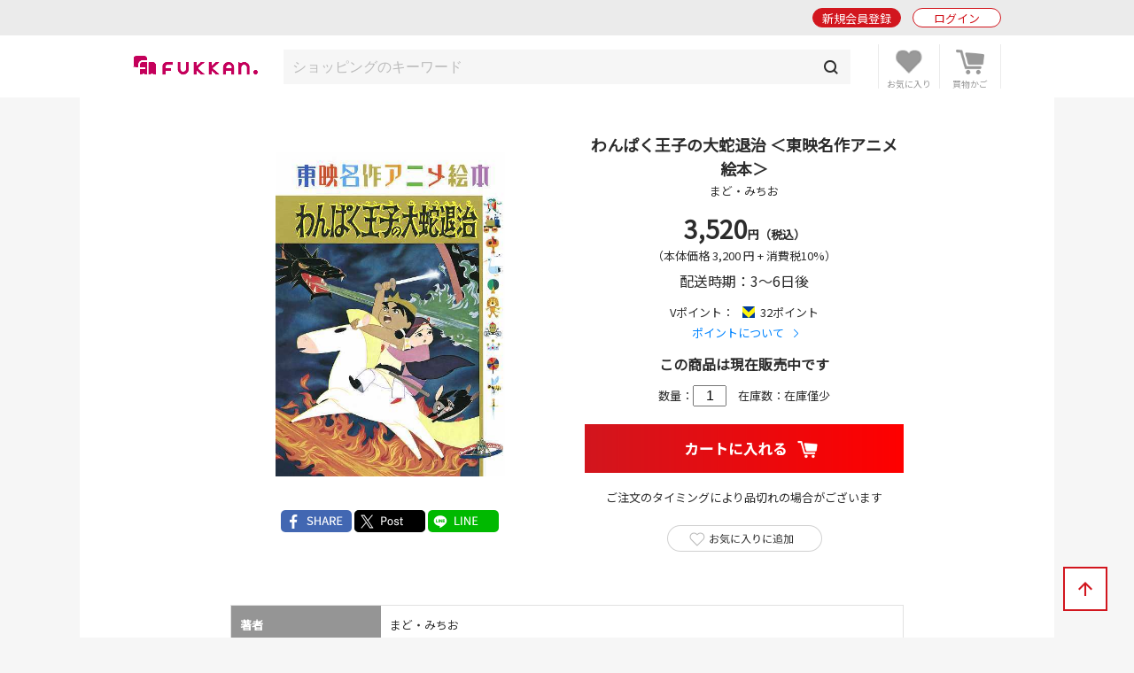

--- FILE ---
content_type: text/html; charset=UTF-8
request_url: https://www.fukkan.com/fk/CartSearchDetail?i_no=68323657
body_size: 8802
content:
<!DOCTYPE html>
<html lang="ja">
<head>

<meta charset="utf-8">
<meta http-equiv="X-UA-Compatible" content="IE=edge">
<meta name="viewport" content="width=device-width, initial-scale=1, shrink-to-fit=no">
<meta name="format-detection" content="telephone=no">

<title>『わんぱく王子の大蛇退治 ＜東映名作アニメ絵本＞（まど・みちお）』 販売ページ | 復刊ドットコム</title>
<meta name="description" content="復刊ドットコムにて『わんぱく王子の大蛇退治 ＜東映名作アニメ絵本＞』（まど・みちお）を販売しています。">
<meta name="keywords" content="復刊,絶版,品切,投票,本,販売,ショッピング,書籍,署名,重版,再出版,再販,重版,廃刊">
<link rel="canonical" href="https://www.fukkan.com/fk/CartSearchDetail?i_no=68323657">
<meta property="og:type" content="article">
<meta property="og:title" content="『わんぱく王子の大蛇退治 ＜東映名作アニメ絵本＞（まど・みちお）』 販売ページ">
<meta property="og:description" content="復刊ドットコムにて『わんぱく王子の大蛇退治 ＜東映名作アニメ絵本＞』（まど・みちお）を販売しています。">
<meta property="og:url" content="https://www.fukkan.com/fk/CartSearchDetail?i_no=68323657">
<meta property="og:image" content="https://www.fukkan.com/store/fk_item/item_file_name1/68323657/large/68323657-1.jpg">
<meta property="og:site_name" content="復刊ドットコム">
<meta property="fb:app_id" content="998361440248573">
<meta name="twitter:site" content="@fukkan_com">
<meta name="twitter:card" content="summary">
<meta name="twitter:title" content="『わんぱく王子の大蛇退治 ＜東映名作アニメ絵本＞（まど・みちお）』 販売ページ">
<meta name="twitter:description" content="復刊ドットコムにて『わんぱく王子の大蛇退治 ＜東映名作アニメ絵本＞』（まど・みちお）を販売しています。">
<meta name="twitter:url" content="https://www.fukkan.com/fk/CartSearchDetail?i_no=68323657">
<meta name="twitter:image" content="https://www.fukkan.com/store/fk_item/item_file_name1/68323657/large/68323657-1.jpg">

<meta name="robots" content="">
<link rel="apple-touch-icon" href="/img/favicon.png">
<link rel="icon" type="image/png" href="/img/favicon.png">
<link rel="stylesheet" href="https://code.jquery.com/ui/1.10.3/themes/cupertino/jquery-ui.min.css" />
<link rel="stylesheet" href="/assets/application-47e943d0e7158e7ed883b628e8ce9bb30b83be029ee4335e545fbe1cf0d93b0e.css" />
<link rel="stylesheet" href="/assets/base-dfe78a8a122febbf21c102397ea870eebed75626fc252e124e0a2c187e4f4b48.css" media="only screen and (min-width: 481px)" />
<link rel="stylesheet" href="/assets/base_sp-82b18f65e9c17fc607d345d92abca0cb9a999868c81eba64bf9928ab1581de74.css" media="only screen and (max-width: 480px)" />


<link href="https://fonts.googleapis.com/css?family=Noto+Sans+JP" rel="stylesheet">
<script src="https://code.jquery.com/jquery-2.2.0.js"></script>
<script src="https://code.jquery.com/ui/1.10.3/jquery-ui.min.js"></script>
<script src="/assets/application-16fd85ddc42b2d0d3163760ff80aa4d146303cbd6c1bf969ec79db7ef5a62ea9.js"></script>

<script src="https://unpkg.com/sweetalert/dist/sweetalert.min.js"></script>

<script>
// オートコンプリート
$(function() {
	jQuery('.autocomp').autocomplete({
		minLength : 1,
		delay : 200,
		source: function(request, response) {
			$.ajax({
				url: "https://www.fukkan.com/top/autocomplete",
				dataType: "json",
				type: "POST",
				cache: false,
				data: { searchval: request.term },
				success: function(data) {
						response(data);
				},
				error: function(XMLHttpRequest, textStatus, errorThrown) {
						response(['']);
				}
			});
		},
		select : function(event, ui) {
			jQuery('.autocomp').val(ui.item.name)
		}
	}).focus(function() {
		jQuery(this).autocomplete("search", "");
	})
});

</script>

<link rel="alternate" type="application/rss+xml" href="/rss.xml" />
<link rel="canonical" href="https://www.fukkan.com/fk/CartSearchDetail?i_no=68323657" />
<meta name="csrf-param" content="authenticity_token" />
<meta name="csrf-token" content="DqdY-ueSuSNhAAE12_x_5A9dEGRhJrz79AIHMmvO9VheP3NpLrWDmdoXg9Qz1_mkX5crHAQ8jU9Ht9yXDw1PTw" />

<!-- Google tag (gtag.js) -->
<script async src="https://www.googletagmanager.com/gtag/js?id=G-1KTT7V4MRK"></script>
<script>
  window.dataLayer = window.dataLayer || [];
  function gtag(){dataLayer.push(arguments);}
  gtag('js', new Date());

  gtag('config', 'G-1KTT7V4MRK');
//  gtag('config', 'G-1KTT7V4MRK',{ 'debug_mode': true });
  gtag('config', 'UA-1539697-3');
</script>

<script src="//statics.a8.net/a8sales/a8sales.js"></script>

</head>

<body class="column-1 page-cartSearchDetail" >

	<header id="login_before">
    	<div class="wrap">
            <h1><a href="/"><img src="/img/fukkan-head.png" alt="復刊ドットコム"></a></h1>
            <p class="btn_search"><a href="/list/isearch?fr=sp"><img src="/img/common/header_icon_search.png" alt="検索"></a></p>
            <div class="btn_favorite">
                <a href="/my/bookmark">
                    <img src="/img/common/header_icon_favorite.png" alt="お気に入り">
                </a>
            </div>
            <div class="btn_cart">
                <a href="/cart/">
                    <img src="/img/common/header_icon_cart.png" alt="カート">
                </a>
            </div>
            <div id="btn_nav" class="off">
                <div>
                    <span></span>
                    <span></span>
                    <span></span>
                </div>
            </div>

            <section class="login_state logout">
                    <p class="btn_entry"><a href="/signup">新規会員登録</a></p>
                    <p class="btn_login"><a href="/login/">ログイン</a></p>
            </section>
        
        </div>
	</header>



    <section id="header_login_state" class="login_state logout">
    	<div class="wrap">
            <p class="btn_entry"><a href="/signup">新規会員登録</a></p>
            <p class="btn_login"><a href="/login">ログイン</a></p>
        </div>
    </section>
    
    <section id="header_search_freeword" class="search_freeword">
        <div>
          <form action="/list/isearch" id="search" name="search" style="margin-bottom:0;" method="GET">
            <input class="autocomp" type="text" name="searchval" value="" placeholder="ショッピングのキーワード">
            <input type="submit" value="">
          </form>
        </div>
    </section>





<main>
<div id="content">
	<section id="gnavi">
        
		<section class="login_state logout">
        	<p class="btn_login"><a href="/login">ログイン</a></p>
        </section>
        
        <section class="new_entry">
        	<p class="btn_type1_red"><a href="/signup">新規会員登録</a></p>
        </section>
        
        <nav>
        	<p><span>ショッピング</span></p>
            <ul>
                <li><a href="/">ショッピングTOP</a></li>
                <li><a href="/list/isearch">商品一覧</a></li>
                <li><a href="/list/isearch?b=ebook&sp=1&mp=100">電子書籍</a></li>
                <li><a href="/list/isearch?tagid=11067&sp=1&mp=100">古書</a></li>
                <li><a href="/rank/item">販売ランキング</a></li>
                <li>
                    <span class="">カテゴリ</span>
                    <ul style="display:none;">
                        <li><a href="/list/isearch?c=1">コミック・漫画</a></li>
                        <li><a href="/list/isearch?c=2">エンタメ</a></li>
                        <li><a href="/list/isearch?c=3">児童書・絵本</a></li>
                        <li><a href="/list/isearch?c=4">文芸書</a></li>
                        <li><a href="/list/isearch?c=5">専門書</a></li>
                        <li><a href="/list/isearch?c=6">実用書</a></li>
                    </ul>
                </li>
                <li><a href="/review">新着レビュー</a></li>
<li>
    <span>当社発行書籍一覧</span>
    <ul style="display:none;">
    <li><a href="/c/item/list2026/">2026年</a></li>
    <li><a href="/c/item/list2025/">2025年</a></li>
    <li><a href="/c/item/list2024/">2024年</a></li>
    <li><a href="/c/item/list2023/">2023年</a></li>
    <li><a href="/c/item/list2022/">2022年</a></li>
    </ul>
</li>

                <li><a href="/list/tag?menumode=item&s=itemnum">キーワード一覧</a></li>
                <li><a href="/my/bookmark">お気に入り商品</a></li>
            </ul>
            
        	<p><span>復刊リクエスト</span></p>
            <ul>
                <li><a href="/list/req">復刊リクエストTOP</a></li>
                <li><a href="/list/rsearch?o=date">リクエスト一覧</a></li>
                <li><a href="/rank/vote">投票ランキング</a></li>
                <li>
                    <span class="">カテゴリ</span>
                    <ul style="display:none;">
                        <li><a href="/list/rsearch?c=1">コミック・漫画</a></li>
                        <li><a href="/list/rsearch?c=2">エンタメ</a></li>
                        <li><a href="/list/rsearch?c=3">児童書・絵本</a></li>
                        <li><a href="/list/rsearch?c=4">文芸書</a></li>
                        <li><a href="/list/rsearch?c=5">専門書</a></li>
                        <li><a href="/list/rsearch?c=6">実用書</a></li>
                    </ul>
                </li>
                <li><a href="/comment">新着投票コメント</a></li>
                <li><a href="/list/tag?s=reqnum">キーワード一覧</a></li>
                <li><a href="/my/vote/list">投票済みタイトル</a></li>
                <li><a href="/special">復刊リクエスト企画</a></li>
            </ul>
            
        	<p><span>ヘルプ</span></p>
            <ul>
                <li><a href="/help/">ヘルプTOP</a></li>
                <li><a href="/cart/explain">支払い・配送方法</a></li>
                <li><a href="/help/input">問い合わせ</a></li>
            </ul>
            
        	<p><span>マイページ</span></p>
            <ul>
                <li><a href="/my/">マイページTOP</a></li>
                <li>
                    <span class="">メニュー</span>
                    <ul style="display:none;">
                        <li><a href="/my/bookmark">お気に入り一覧</a></li>
                        <li><a href="/my/vote/list">リクエスト投票一覧</a></li>
                        <li><a href="/my/order/list">注文履歴一覧</a></li>
                        <li><a href="/my/review/list">レビュー投稿一覧</a></li>
                    </ul>
                </li>
                <li>
                    <span class="">アカウント設定</span>
                    <ul style="display:none;">
                        <li><a href="/my/profile/input">登録情報設定</a></li>
                        <li><a href="/my/sns">他サイトID連携</a></li>
                        <li><a href="/my/modmail/input">メールアドレス変更</a></li>
                        <li><a href="/my/mail/input">メール配信設定</a></li>
                        <li><a href="/my/pass/input">パスワード変更</a></li>
                    </ul>
                </li>
            </ul>
        </nav>
        
        <section id="side_bnr">
        	<p><a href="/tid/"><img src="/img/vpointbnr.png" alt="V-POINT 貯まる！使える！"></a></p>
        </section>
	</section>

  <article>        

            <section class="search_fix">
<form action="/cart/add">
<input type="hidden" name="id" value="68323657">
<input type="hidden" name="num" value="1">
            	<p class="price color_red">5,500円以上で送料無料<br><span>3,520</span>円(税込)</p>
                <p class="btn"><input type="image" src="/img/common/btn_cart_s.png" alt="カートに入れる" /></p>
</form>
            </section>
            
        	<section class="search_detail mb50">
            	<div class="inner">
                	<div class="search_head">
                    	<div class="midashi">
                            <h1 class="mb00">わんぱく王子の大蛇退治 ＜東映名作アニメ絵本＞</h1>
                            <p class="begin_txt">まど・みちお</p>
                        </div>
                        <div class="img">
                        	<div class="img_in">
                                <div id="detailSlide">
                                    
                                    <div>
                                    <a href="/store/fk_item/item_file_name1/68323657/large/68323657-1.jpg" class="swipebox" title="わんぱく王子の大蛇退治 ＜東映名作アニメ絵本＞">
                                    <p class="pict"><img alt="わんぱく王子の大蛇退治 ＜東映名作アニメ絵本＞" src="/store/fk_item/item_file_name1/68323657/large/68323657-1.jpg" /></p>
                                    </a></div>
                                </div>
                            </div>
                            
                            <ul class="sns">
                                <li><a href="https://www.facebook.com/share.php?u=https://www.fukkan.com/fk/CartSearchDetail?i_no=68323657" onclick="window.open(this.href, 'FBwindow', 'width=650, height=450, menubar=no, toolbar=no, scrollbars=yes'); return false;"><img src="/img/common/btn_sns_facebook.png" alt=""></a></li>
                                <li><a href="https://twitter.com/intent/tweet?url=https://www.fukkan.com/fk/CartSearchDetail?i_no=68323657&text=『わんぱく王子の大蛇退治 ＜東映名作アニメ絵本＞（まど・みちお）』 販売ページ&via=fukkan_com" target="_blank"><img src="/img/common/btn_sns_x.png" alt=""></a></li>
                                <li><a href="https://line.me/R/msg/text/?『わんぱく王子の大蛇退治 ＜東映名作アニメ絵本＞（まど・みちお）』 販売ページ%0D%0Ahttps://www.fukkan.com/fk/CartSearchDetail?i_no=68323657"><img src="/img/common/btn_sns_line.png" alt=""></a></li>
                            </ul>

                        </div>
                        <div class="cont">
                            <div class="price">
                            	<p> <span>3,520</span>円（税込）</p>
<p class="normal">（本体価格 3,200 円 + 消費税10%）</p>
                            </div>
<p class="txt">配送時期：3～6日後</p>

                            <div class="point">Vポイント：<span class="tpoint">32ポイント</span><br>
                            <p class="next_link"><a href="/help/#sec11">ポイントについて</a></p></div>

                            <p class="txt bold">この商品は現在販売中です</p>

<form action="/cart/add">
                            <input type="hidden" name="id" value="68323657">
                            <p class="quantity">数量：<input type="text" name="num" value="1" maxlength="2">　在庫数：在庫僅少</p>
                            <p class="btn"><input type="image" src="/img/common/btn_cart.png" alt="カートに入れる" /></p>
<p class="mb20">ご注文のタイミングにより品切れの場合がございます</p>
</form>

                            <p class="btn_favorite"><a href="/bookmark/add?id=68323657">お気に入りに追加</a></p>



                        </div>
                    </div>
                    
                    
                    <table>
                        <tr>
                            <th>著者</th>
                            <td>まど・みちお</td>
                        </tr>
                        <tr>
                            <th>出版社</th>
                            <td>復刊ドットコム</td>
                        </tr>
                        <tr>
                            <th>判型</th>
                            <td>B5</td>
                        </tr>
                        <tr>
                            <th>ジャンル</th>
                            <td><a href="/list/isearch?c=2">エンタメ</a></td>
                        </tr>
                        <tr>
                            <th>ISBNコード</th>
                            <td>9784835451602</td>
                        </tr>
                    </table>


                    <h2 class="article_midashi mb20 color_red">商品内容</h2>
                    <div class="search_cont2">


                        <div class="inner active">

<b><font color="#ff0000" size="+1" >手に汗握る、語り継がれる物語。<br>スサノオに、惚れろ。</font></b><br><br>東映動画（現・東映アニメーション）長編アニメ映画の4大傑作『太陽の王子ホルスの大冒険』『長靴をはいた猫』『どうぶつ宝島』『わんぱく王子の大蛇退治』に、石ノ森章太郎作の『空飛ぶゆうれい船』を加えた5作品のオール・セル画による唯一無二の絵本が、奇跡の復刻！<br>全作品が、宮崎駿、森康二、大塚康生、小田部羊一、高畑勲らの手によるもので、これぞ“日本アニメ史上の最高傑作”と呼ぶにふさわしいシリーズ。<br>発売は1965年から1971年、映画とほぼ同時期に発売されたが、現在までほとんど市場には出回らず、長くコレクターズ・アイテムになっていた超激レア商品です。<br>これまでは「全5巻セット」のみでのお取扱いでしたが、このたび単品でもご購入いただけるようになりました。<br><br><font color="#000099"><b>▼『わんぱく王子の大蛇退治』</b></font><br>日本神話の天岩戸説話や八岐大蛇退治に題材を採った明快なファンタジー映画。<br>立体ではなく平面を選択した美しい画面、それまでにはないスピーディーな演出で描きだされる神話の世界は、華麗で奥深く、伊福部昭の力強い音楽と相まって活力と冒険心に満ちている。<br>特に、大塚康生と月岡貞夫が半年をかけて作画した、アメノハヤコマにまたがるスサノオと八叉の大蛇の空中戦は、いまなお日本アニメーション史上に残ると言われる屈指の名場面。<br><br><font color="#000099"><b>▼ストーリー</b></font><br>スサノオのお母さんが死んで“黄泉の国”へ行ってしまった。<br>その“黄泉の国”が海の向こうだと聞いたスサノオは船を作って、ウサギのアカハナをお供に海に乗り出すことに…。<br>途中、火の国で荒ぶる火の神を倒し、タイタン坊もお供に加えて出雲の国へやってきたスサノオは、そこでクシナダ姫に会い、ヤマタノオロチ退治に挑む…。<br><br><font color="#000099"><b>▼収録作品イメージ：</b>（画像はクリックで拡大します）</font><br><b><font color="#ff6600">◆「わんぱく王子の大蛇退治」</font></b>　<font color="#800080">文：まど・みちお</font><br>作画監督：森康二、原画：大塚康生 月岡貞夫 他、演出：芹川有吾、演出助手：高畑勲 他<br>※映画製作時のクレジットです。<table cellpadding="0" cellspacing="5" border="0" width="350"><tr><td><a href="/store/fk_image/image_name/1113/68323345-8.jpg"><img src="/store/fk_image/image_name/1113/68323345-8.jpg" width="160" height="110" align="left" hspace="5" vspace="5" alt="東映名作アニメ絵本 イメージ" /></a></td><td><a href="/store/fk_image/image_name/1114/68323345-9.jpg"><img src="/store/fk_image/image_name/1114/68323345-9.jpg" width="160" height="110" align="left" hspace="5" vspace="5" alt="東映名作アニメ絵本 イメージ" /></a></td></tr></table><br>(c)東映　(c)Michio Mado


                        </div>
                    </div>





                    <div class="search_cont2 mt40">
<a name="series"> </a><div class="con_box1"><bgcolor="">
<table cellpadding="0" cellspacing="0" border="0" width="582">
<b><font color="#0000ff">◆＜東映名作アニメ絵本シリーズ＞ラインナップ◆</font></b><br />
<a href="/fk/CartSearchDetail?i_no=68323654">◎『太陽の王子ホルスの大冒険 ＜東映名作アニメ絵本＞』</a><br />
<a href="/fk/CartSearchDetail?i_no=68323655">◎『長靴をはいた猫 ＜東映名作アニメ絵本＞』</a><br />
<a href="/fk/CartSearchDetail?i_no=68323656">◎『どうぶつ宝島 ＜東映名作アニメ絵本＞』</a><br />
<a href="/fk/CartSearchDetail?i_no=68323657">◎『わんぱく王子の大蛇退治 ＜東映名作アニメ絵本＞』</a><br />
<a href="/fk/CartSearchDetail?i_no=68323658">◎『空飛ぶゆうれい船 ＜東映名作アニメ絵本＞』</a><br />
</table></div>
                    </div>
                </div>
            </section>
            

            <section class="search_tags mb60">
            	<h1 class="sec_midashi color_red">関連キーワード</h1>
                <ul>

<li><a href="/list/isearch?tag=%E6%A3%AE%E5%BA%B7%E4%BA%8C">森康二</a></li> <li><a href="/list/isearch?tag=%E5%A4%A7%E5%A1%9A%E5%BA%B7%E7%94%9F">大塚康生</a></li> <li><a href="/list/isearch?tag=%E9%AB%98%E7%95%91%E5%8B%B2">高畑勲</a></li>
<li><a href="/list/isearch?tag=%E5%BE%A9%E5%88%8A%E3%83%89%E3%83%83%E3%83%88%E3%82%B3%E3%83%A0">復刊ドットコム</a></li>
<li><a href="/list/isearch?tag=%E5%BE%A9%E5%88%8A%E3%83%89%E3%83%83%E3%83%88%E3%82%B3%E3%83%A0%E3%81%AE%E5%85%90%E7%AB%A5%E6%9B%B8">復刊ドットコムの児童書</a></li> <li><a href="/list/isearch?tag=%E3%82%B9%E3%82%BF%E3%82%B8%E3%82%AA%E3%82%B8%E3%83%96%E3%83%AA">スタジオジブリ</a></li> <li><a href="/list/isearch?tag=%E5%8A%87%E5%A0%B4%E3%82%A2%E3%83%8B%E3%83%A1">劇場アニメ</a></li> <li><a href="/list/isearch?tag=%E7%B5%B5%E6%9C%AC">絵本</a></li> <li><a href="/list/isearch?tag=%E6%9D%B1%E6%98%A0%E5%90%8D%E4%BD%9C%E3%82%A2%E3%83%8B%E3%83%A1%E7%B5%B5%E6%9C%AC%E3%82%B7%E3%83%AA%E3%83%BC%E3%82%BA">東映名作アニメ絵本シリーズ</a></li> <li><a href="/list/isearch?tag=%E3%82%A2%E3%83%8B%E3%83%A1">アニメ</a></li> <li><a href="/list/isearch?tag=%E6%9C%88%E5%B2%A1%E8%B2%9E%E5%A4%AB">月岡貞夫</a></li>

                </ul>
                <p><a href="/info/taginfo/list/68323657?menumode=item">キーワードの編集</a></p>
            </section>
            		





			<section class="pickup_request bg_red mb50">
                <h1 class="sec_midashi color_red">読後レビュー</h1>
                <p class="btn_type1_red"><a href="/reviewitem/input/68323657">レビュー投稿はこちら</a></p>
            </section>
        




 			<section class="recommend_list clm3 mb50">
				<h1 class="sec_midashi color_red">おすすめ商品</h1>
                <ul>
                    <li>
                    	<a href="/fk/CartSearchDetail?i_no=68338860">
                        	<div class="item_thum pict">
                            <img title="フィルムメーカーズ 25 高畑勲" alt="フィルムメーカーズ 25 高畑勲" src="/store/fk_item/item_file_name1/68338860/middle/68338860-1.jpg" />

                            </div>
                            <p class="item_ttl">フィルムメーカーズ 25 高畑勲</p>
                            <p class="item_price">税込 3,300円</p>
                        </a>
                    </li>
                    <li>
                    	<a href="/fk/CartSearchDetail?i_no=68338846">
                        	<div class="item_thum pict">
                            <img title="日本のアニメーションを築いた人々 新版" alt="日本のアニメーションを築いた人々 新版" src="/store/fk_item/item_file_name1/68338846/middle/68338846-1.jpg" />

                            </div>
                            <p class="item_ttl">日本のアニメーションを築いた人々 新版</p>
                            <p class="item_price">税込 2,420円</p>
                        </a>
                    </li>
                    <li>
                    	<a href="/fk/CartSearchDetail?i_no=68337646">
                        	<div class="item_thum pict">
                            <img title="大塚康生インタビュー アニメーション縦横無尽 新装版" alt="大塚康生インタビュー アニメーション縦横無尽 新装版" src="/store/fk_item/item_file_name1/68337646/middle/68337646-1.jpg" />

                            </div>
                            <p class="item_ttl">大塚康生インタビュー アニメーション縦横無尽 新装版</p>
                            <p class="item_price">税込 3,300円</p>
                        </a>
                    </li>
                    <li>
                    	<a href="/fk/CartSearchDetail?i_no=68336858">
                        	<div class="item_thum pict">
                            <img title="じゃりン子チエ 傑作回COMPLETE DVD BOOK 小鉄編" alt="じゃりン子チエ 傑作回COMPLETE DVD BOOK 小鉄編" src="/store/fk_item/item_file_name1/68336858/middle/68336858-1.jpg" />

                            </div>
                            <p class="item_ttl">じゃりン子チエ 傑作回COMPLETE DVD BOOK 小鉄編</p>
                            <p class="item_price">税込 2,200円</p>
                        </a>
                    </li>
                    <li>
                    	<a href="/fk/CartSearchDetail?i_no=68336679">
                        	<div class="item_thum pict">
                            <img title="大塚康生 道楽もの交遊記" alt="大塚康生 道楽もの交遊記" src="/store/fk_item/item_file_name1/68336679/middle/68336679-1.jpg" />

                            </div>
                            <p class="item_ttl">大塚康生 道楽もの交遊記</p>
                            <p class="item_price">税込 2,750円</p>
                        </a>
                    </li>
                    <li>
                    	<a href="/fk/CartSearchDetail?i_no=68328434">
                        	<div class="item_thum pict">
                            <img title="幽霊船／空飛ぶゆうれい船 ［完全版］" alt="幽霊船／空飛ぶゆうれい船 ［完全版］" src="/store/fk_item/item_file_name1/68328434/middle/68328434-1.jpg" />

                            </div>
                            <p class="item_ttl">幽霊船／空飛ぶゆうれい船 ［完全版］</p>
                            <p class="item_price">税込 7,480円</p>
                        </a>
                    </li>
                    <li>
                    	<a href="/fk/CartSearchDetail?i_no=68323656">
                        	<div class="item_thum pict">
                            <img title="どうぶつ宝島 ＜東映名作アニメ絵本＞" alt="どうぶつ宝島 ＜東映名作アニメ絵本＞" src="/store/fk_item/item_file_name1/68323656/middle/68323656-1.jpg" />

                            </div>
                            <p class="item_ttl">どうぶつ宝島 ＜東映名作アニメ絵本＞</p>
                            <p class="item_price">税込 3,520円</p>
                        </a>
                    </li>
                    <li>
                    	<a href="/fk/CartSearchDetail?i_no=68323655">
                        	<div class="item_thum pict">
                            <img title="長靴をはいた猫 ＜東映名作アニメ絵本＞" alt="長靴をはいた猫 ＜東映名作アニメ絵本＞" src="/store/fk_item/item_file_name1/68323655/middle/68323655-1.jpg" />

                            </div>
                            <p class="item_ttl">長靴をはいた猫 ＜東映名作アニメ絵本＞</p>
                            <p class="item_price">税込 3,520円</p>
                        </a>
                    </li>
                    <li>
                    	<a href="/fk/CartSearchDetail?i_no=68323654">
                        	<div class="item_thum pict">
                            <img title="太陽の王子ホルスの大冒険 ＜東映名作アニメ絵本＞" alt="太陽の王子ホルスの大冒険 ＜東映名作アニメ絵本＞" src="/store/fk_item/item_file_name1/68323654/middle/68323654-1.jpg" />

                            </div>
                            <p class="item_ttl">太陽の王子ホルスの大冒険 ＜東映名作アニメ絵本＞</p>
                            <p class="item_price">税込 3,520円</p>
                        </a>
                    </li>
                    <li>
                    	<a href="/fk/CartSearchDetail?i_no=68323345">
                        	<div class="item_thum pict">
                            <img title="東映名作アニメ絵本 全5巻セット" alt="東映名作アニメ絵本 全5巻セット" src="/store/fk_item/item_file_name1/68323345/middle/68323345-1.jpg" />

                            </div>
                            <p class="item_ttl">東映名作アニメ絵本 全5巻セット</p>
                            <p class="item_price">税込 17,600円</p>
                        </a>
                    </li>
                    <li>
                    	<a href="/fk/CartSearchDetail?i_no=68321878">
                        	<div class="item_thum pict">
                            <img title="鈴木敏夫のジブリ汗まみれ 3" alt="鈴木敏夫のジブリ汗まみれ 3" src="/store/fk_item/item_file_name1/68321878/middle/68321878-1.jpg" />

                            </div>
                            <p class="item_ttl">鈴木敏夫のジブリ汗まみれ 3</p>
                            <p class="item_price">税込 1,760円</p>
                        </a>
                    </li>
                    <li>
                    	<a href="/fk/CartSearchDetail?i_no=68339905">
                        	<div class="item_thum pict">
                            <img title="SDガンダムワールド メモリアルブック" alt="SDガンダムワールド メモリアルブック" src="/store/fk_item/item_file_name1/68339905/middle/68339905-1.jpg" />

                            </div>
                            <p class="item_ttl">SDガンダムワールド メモリアルブック</p>
                            <p class="item_price">税込 3,300円</p>
                        </a>
                    </li>
                </ul>
            </section>


            <section class="delivery_link mb60">
                <h1 class="sec_midashi">支払い / 配送方法</h1>
                <div>
                    <p>送料は全国一律380円(税込)です。代金引換をご利用の場合、配送手数料とは別に代金引換手数料300円(税込)が別途必要になります。</p>
                    <p><img src="/img/common/delivery_link_img_201910.png" alt="5,500円以上送料無料、11,000円以上代引き手数料無料"></p>
                </div>
                <ul>
                    <li><a href="/cart/explain">詳しくはこちら</a></li>
                    <li><a href="/c/item/salesagency">販売元情報</a></li>
                    <li><a href="/cart/explain#sec4">キャンセル・返品についてはこちら</a></li>
                </ul>
            </section>

            
            


			
  </article>
</div>
</main>
<div id="breadcrumb">
	<ul>
      <li><a href="https://www.fukkan.com/">TOP</a></li>
      <li><a href="https://www.fukkan.com/">ショッピング</a></li>
      <li><a href="https://www.fukkan.com/list/isearch?c=2">エンタメ</a></li>
      <li><span>『わんぱく王子の大蛇退治 ＜東映名作アニメ絵本＞（まど・みちお）』 販売ページ</span></li>
    </ul>
</div>



<p class="btn_bnr"><a href="/tid/"><img src="/img/vpointbnr.png" alt="V-POINT 貯まる！使える！"></a></p>

	<footer>
    	<div class="wrap">
            <h1><img src="/img/fukkan-foot.png" alt="復刊ドットコム"></h1>
            
            <nav>
                <dl>
                    <dt>ショッピング</dt>
                    <dd><a href="/list/isearch">商品一覧</a></dd>
                    <dd><a href="/cart">ショッピングカート</a></dd>
                    <dd><a href="/list/isearch?b=buy&s=send">予約商品</a></dd>
                    <dd><a href="/rank/item">販売ランキング</a></dd>
                    <dd><a href="/cart/explain">支払い・配送方法</a></dd>
                </dl>
                <dl>
                    <dt>復刊リクエスト</dt>
                    <dd><a href="/list/req">リクエストトップ</a></dd>
                    <dd><a href="/req/input">新規復刊リクエスト</a></dd>
                    <dd><a href="/list/rsearch?o=date">新着リクエスト</a></dd>
                    <dd><a href="/rank/vote">投票ランキング</a></dd>
                    <dd><a href="/special">復刊リクエスト企画</a></dd>
                </dl>
                <dl>
                    <dt>その他</dt>
                    <dd><a href="/top/kiyaku">ご利用規約</a></dd>
                    <dd><a href="/company">会社概要</a></dd>
                    <dd><a href="/top/privacy">プライバシーポリシー</a></dd>
                    <dd><a href="/help/">ヘルプ</a></dd>
                    <dd><a class="__datasign_consent_manager_open_widget__" href="javascript:void(0);" onclick="return false;">ご利用履歴情報の外部送信について</a></dd>
                    <dd><a href="/company#sec2">古物営業法に基づく表示</a></dd>
                    <dd><a href="https://ceg.co.jp/securitypolicy/" target="_blank">グループ情報セキュリティポリシー</a></dd>
                </dl>
            </nav>
            
            <ul>
                <li><a href="https://twitter.com/fukkan_com/" target="_blank"><img src="/images/footer/footer_img_x.png" alt="復刊ドットコム公式X"><br><span>復刊公式X</span></a></li>
                <li><a href="https://twitter.com/fukkan_editors/" target="_blank"><img src="/images/footer/footer_img_x.png" alt="復刊ドットコム編集部X"><br><span>編集部X</span></a></li>
                <li><a href="https://www.youtube.com/c/fukkan_com" target="_blank"><img src="/images/footer/footer_img_youtube.png" alt="復刊ドットコムYouTube"><br><span>YouTube</span></a></li>
                <li><a href="https://note.com/fukkan_com" target="_blank"><img src="/images/footer/footer_img_note.png" alt="復刊ドットコムnote"><br><span>note</span></a></li>
                <li><a href="https://www.instagram.com/fukkan.com_official/" target="_blank"><img src="/images/footer/footer_img_instagram.png" alt="復刊ドットコムInstagram"><br><span>Instagram</span></a></li>
            </ul>
            
            <small>&copy; 2000-2026 fukkan.com. All Rights Reserved.</small>
        </div>
	</footer>
    <p id="btn_pagetop"><span>↑</span></p>
    <p id="overlay" class="on"></p>

    <script>
    document.addEventListener('DOMContentLoaded', () => {
        let scriptLoaded = false;

        const observer = new IntersectionObserver((entries) => {
            entries.forEach(entry => {
                if (entry.isIntersecting && !scriptLoaded) {
                    loadScript();
                    observer.disconnect();
                }
            });
        }, {
            threshold: 0.9 // フッターの90%が見えたら発火
        });

        const footer = document.querySelector('footer');
        if (footer) {
            observer.observe(footer);
        } else {
            console.error('Footer element not found');
        }

        function loadScript() {
            const script = document.createElement('script');
            script.src = "https://cmp.datasign.co/v2/ea441a1c23/cmp.js";
            script.async = true;
            script.onload = () => {
                scriptLoaded = true;
                console.log('Script loaded successfully');
            };
            script.onerror = () => {
                console.error('Failed to load script');
            };
            document.head.appendChild(script);
        }

        // 外部送信先リンクのクリックイベント
        const consentLink = document.getElementById('consentLink');
        if (consentLink) {
            consentLink.addEventListener('click', (e) => {
                e.preventDefault();
                if (scriptLoaded && typeof __datasign_consent_manager_open_widget__ === 'function') {
                    __datasign_consent_manager_open_widget__();
                } else {
                    console.log('Script not loaded yet or widget function not available');
                    // スクリプトがまだ読み込まれていない場合は、ここで読み込みを開始することもできます
                    if (!scriptLoaded) {
                        loadScript();
                    }
                }
            });
        };
    });
    </script>







</body>
</html>
